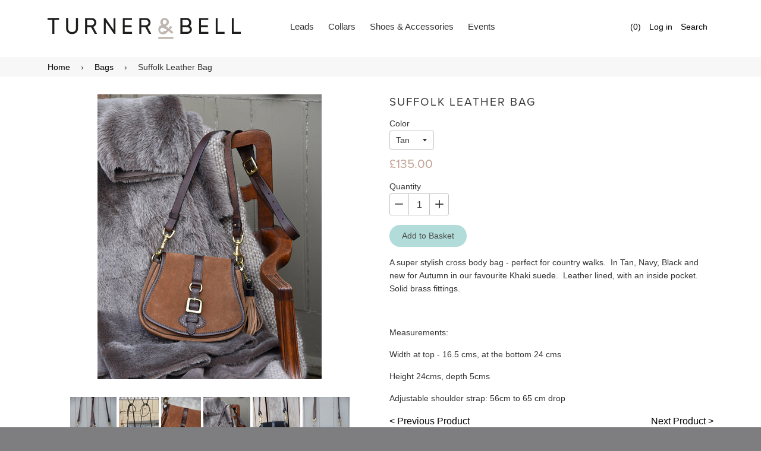

--- FILE ---
content_type: text/html; charset=utf-8
request_url: https://turnerandbell.com/collections/bags/products/suffolk
body_size: 17262
content:
<!doctype html>
<!--[if IE 8]><html class="no-js lt-ie9" lang="en"> <![endif]-->
<!--[if IE 9 ]><html class="ie9 no-js"> <![endif]-->
<!--[if (gt IE 9)|!(IE)]><!--> <html class="no-js"> <!--<![endif]-->
<head>

  <!-- Basic page needs ================================================== -->
  <meta charset="utf-8">
  <meta http-equiv="X-UA-Compatible" content="IE=edge,chrome=1">

  

  <!-- Title and description ================================================== -->
  <title>
  Suffolk Leather Bag &ndash; Turner &amp; Bell
  </title>

  
  <meta name="description" content="A super stylish cross body bag - perfect for country walks.  In Tan, Navy, Black and new for Autumn in our favourite Khaki suede.  Leather lined, with an inside pocket. Solid brass fittings.   Measurements: Width at top - 16.5 cms, at the bottom 24 cms Height 24cms, depth 5cms Adjustable shoulder strap: 56cm to 65 cm d">
  

  <!-- Helpers ================================================== -->
  <!-- /snippets/social-meta-tags.liquid -->


  <meta property="og:type" content="product">
  <meta property="og:title" content="Suffolk Leather Bag">
  
    <meta property="og:image" content="http://turnerandbell.com/cdn/shop/products/SUFFOLK_TAN_600x600.jpg?v=1698162890">
    <meta property="og:image:secure_url" content="https://turnerandbell.com/cdn/shop/products/SUFFOLK_TAN_600x600.jpg?v=1698162890">
  
    <meta property="og:image" content="http://turnerandbell.com/cdn/shop/products/SUFFOLK_600x600.jpg?v=1698162890">
    <meta property="og:image:secure_url" content="https://turnerandbell.com/cdn/shop/products/SUFFOLK_600x600.jpg?v=1698162890">
  
    <meta property="og:image" content="http://turnerandbell.com/cdn/shop/files/Suffolkx2_600x600.jpg?v=1698162890">
    <meta property="og:image:secure_url" content="https://turnerandbell.com/cdn/shop/files/Suffolkx2_600x600.jpg?v=1698162890">
  
  <meta property="og:description" content="A super stylish cross body bag - perfect for country walks.  In Tan, Navy, Black and new for Autumn in our favourite Khaki suede.  Leather lined, with an inside pocket. Solid brass fittings.
 
Measurements:
Width at top - 16.5 cms, at the bottom 24 cms
Height 24cms, depth 5cms
Adjustable shoulder strap: 56cm to 65 cm drop">
  <meta property="og:price:amount" content="135.00">
  <meta property="og:price:currency" content="GBP">

<meta property="og:url" content="https://turnerandbell.com/products/suffolk">
<meta property="og:site_name" content="Turner &amp; Bell">



  <meta name="twitter:site" content="@turnerandbell">


  <meta name="twitter:card" content="summary">


  <meta name="twitter:title" content="Suffolk Leather Bag">
  <meta name="twitter:description" content="A super stylish cross body bag - perfect for country walks.  In Tan, Navy, Black and new for Autumn in our favourite Khaki suede.  Leather lined, with an inside pocket. Solid brass fittings.
 
Measure">
  <meta name="twitter:image" content="https://turnerandbell.com/cdn/shop/files/Suffolkx2_600x600.jpg?v=1698162890">
  <meta name="twitter:image:width" content="600">
  <meta name="twitter:image:height" content="600">


  <link rel="canonical" href="https://turnerandbell.com/products/suffolk">
  <meta name="viewport" content="width=device-width,initial-scale=1,shrink-to-fit=no">
  <meta name="theme-color" content="#000000">
  <script src="https://use.typekit.net/wxd8zum.js"></script>
  <script>try{Typekit.load({ async: true });}catch(e){}</script>
  <link href="https://maxcdn.bootstrapcdn.com/font-awesome/4.7.0/css/font-awesome.min.css" rel="stylesheet" integrity="sha384-wvfXpqpZZVQGK6TAh5PVlGOfQNHSoD2xbE+QkPxCAFlNEevoEH3Sl0sibVcOQVnN" crossorigin="anonymous">

  <!-- CSS ================================================== -->
  <link href="//turnerandbell.com/cdn/shop/t/2/assets/timber.scss.css?v=96607944001317396091697808269" rel="stylesheet" type="text/css" media="all" />

  <!-- Header hook for plugins ================================================== -->
  <script>window.performance && window.performance.mark && window.performance.mark('shopify.content_for_header.start');</script><meta id="shopify-digital-wallet" name="shopify-digital-wallet" content="/18020161/digital_wallets/dialog">
<meta name="shopify-checkout-api-token" content="21670c86a59ba74062ee0414741a4324">
<meta id="in-context-paypal-metadata" data-shop-id="18020161" data-venmo-supported="false" data-environment="production" data-locale="en_US" data-paypal-v4="true" data-currency="GBP">
<link rel="alternate" type="application/json+oembed" href="https://turnerandbell.com/products/suffolk.oembed">
<script async="async" src="/checkouts/internal/preloads.js?locale=en-GB"></script>
<link rel="preconnect" href="https://shop.app" crossorigin="anonymous">
<script async="async" src="https://shop.app/checkouts/internal/preloads.js?locale=en-GB&shop_id=18020161" crossorigin="anonymous"></script>
<script id="apple-pay-shop-capabilities" type="application/json">{"shopId":18020161,"countryCode":"GB","currencyCode":"GBP","merchantCapabilities":["supports3DS"],"merchantId":"gid:\/\/shopify\/Shop\/18020161","merchantName":"Turner \u0026 Bell","requiredBillingContactFields":["postalAddress","email","phone"],"requiredShippingContactFields":["postalAddress","email","phone"],"shippingType":"shipping","supportedNetworks":["visa","maestro","masterCard","amex","discover","elo"],"total":{"type":"pending","label":"Turner \u0026 Bell","amount":"1.00"},"shopifyPaymentsEnabled":true,"supportsSubscriptions":true}</script>
<script id="shopify-features" type="application/json">{"accessToken":"21670c86a59ba74062ee0414741a4324","betas":["rich-media-storefront-analytics"],"domain":"turnerandbell.com","predictiveSearch":true,"shopId":18020161,"locale":"en"}</script>
<script>var Shopify = Shopify || {};
Shopify.shop = "turner-bell.myshopify.com";
Shopify.locale = "en";
Shopify.currency = {"active":"GBP","rate":"1.0"};
Shopify.country = "GB";
Shopify.theme = {"name":"Silver Spirits","id":168531084,"schema_name":null,"schema_version":null,"theme_store_id":null,"role":"main"};
Shopify.theme.handle = "null";
Shopify.theme.style = {"id":null,"handle":null};
Shopify.cdnHost = "turnerandbell.com/cdn";
Shopify.routes = Shopify.routes || {};
Shopify.routes.root = "/";</script>
<script type="module">!function(o){(o.Shopify=o.Shopify||{}).modules=!0}(window);</script>
<script>!function(o){function n(){var o=[];function n(){o.push(Array.prototype.slice.apply(arguments))}return n.q=o,n}var t=o.Shopify=o.Shopify||{};t.loadFeatures=n(),t.autoloadFeatures=n()}(window);</script>
<script>
  window.ShopifyPay = window.ShopifyPay || {};
  window.ShopifyPay.apiHost = "shop.app\/pay";
  window.ShopifyPay.redirectState = null;
</script>
<script id="shop-js-analytics" type="application/json">{"pageType":"product"}</script>
<script defer="defer" async type="module" src="//turnerandbell.com/cdn/shopifycloud/shop-js/modules/v2/client.init-shop-cart-sync_IZsNAliE.en.esm.js"></script>
<script defer="defer" async type="module" src="//turnerandbell.com/cdn/shopifycloud/shop-js/modules/v2/chunk.common_0OUaOowp.esm.js"></script>
<script type="module">
  await import("//turnerandbell.com/cdn/shopifycloud/shop-js/modules/v2/client.init-shop-cart-sync_IZsNAliE.en.esm.js");
await import("//turnerandbell.com/cdn/shopifycloud/shop-js/modules/v2/chunk.common_0OUaOowp.esm.js");

  window.Shopify.SignInWithShop?.initShopCartSync?.({"fedCMEnabled":true,"windoidEnabled":true});

</script>
<script>
  window.Shopify = window.Shopify || {};
  if (!window.Shopify.featureAssets) window.Shopify.featureAssets = {};
  window.Shopify.featureAssets['shop-js'] = {"shop-cart-sync":["modules/v2/client.shop-cart-sync_DLOhI_0X.en.esm.js","modules/v2/chunk.common_0OUaOowp.esm.js"],"init-fed-cm":["modules/v2/client.init-fed-cm_C6YtU0w6.en.esm.js","modules/v2/chunk.common_0OUaOowp.esm.js"],"shop-button":["modules/v2/client.shop-button_BCMx7GTG.en.esm.js","modules/v2/chunk.common_0OUaOowp.esm.js"],"shop-cash-offers":["modules/v2/client.shop-cash-offers_BT26qb5j.en.esm.js","modules/v2/chunk.common_0OUaOowp.esm.js","modules/v2/chunk.modal_CGo_dVj3.esm.js"],"init-windoid":["modules/v2/client.init-windoid_B9PkRMql.en.esm.js","modules/v2/chunk.common_0OUaOowp.esm.js"],"init-shop-email-lookup-coordinator":["modules/v2/client.init-shop-email-lookup-coordinator_DZkqjsbU.en.esm.js","modules/v2/chunk.common_0OUaOowp.esm.js"],"shop-toast-manager":["modules/v2/client.shop-toast-manager_Di2EnuM7.en.esm.js","modules/v2/chunk.common_0OUaOowp.esm.js"],"shop-login-button":["modules/v2/client.shop-login-button_BtqW_SIO.en.esm.js","modules/v2/chunk.common_0OUaOowp.esm.js","modules/v2/chunk.modal_CGo_dVj3.esm.js"],"avatar":["modules/v2/client.avatar_BTnouDA3.en.esm.js"],"pay-button":["modules/v2/client.pay-button_CWa-C9R1.en.esm.js","modules/v2/chunk.common_0OUaOowp.esm.js"],"init-shop-cart-sync":["modules/v2/client.init-shop-cart-sync_IZsNAliE.en.esm.js","modules/v2/chunk.common_0OUaOowp.esm.js"],"init-customer-accounts":["modules/v2/client.init-customer-accounts_DenGwJTU.en.esm.js","modules/v2/client.shop-login-button_BtqW_SIO.en.esm.js","modules/v2/chunk.common_0OUaOowp.esm.js","modules/v2/chunk.modal_CGo_dVj3.esm.js"],"init-shop-for-new-customer-accounts":["modules/v2/client.init-shop-for-new-customer-accounts_JdHXxpS9.en.esm.js","modules/v2/client.shop-login-button_BtqW_SIO.en.esm.js","modules/v2/chunk.common_0OUaOowp.esm.js","modules/v2/chunk.modal_CGo_dVj3.esm.js"],"init-customer-accounts-sign-up":["modules/v2/client.init-customer-accounts-sign-up_D6__K_p8.en.esm.js","modules/v2/client.shop-login-button_BtqW_SIO.en.esm.js","modules/v2/chunk.common_0OUaOowp.esm.js","modules/v2/chunk.modal_CGo_dVj3.esm.js"],"checkout-modal":["modules/v2/client.checkout-modal_C_ZQDY6s.en.esm.js","modules/v2/chunk.common_0OUaOowp.esm.js","modules/v2/chunk.modal_CGo_dVj3.esm.js"],"shop-follow-button":["modules/v2/client.shop-follow-button_XetIsj8l.en.esm.js","modules/v2/chunk.common_0OUaOowp.esm.js","modules/v2/chunk.modal_CGo_dVj3.esm.js"],"lead-capture":["modules/v2/client.lead-capture_DvA72MRN.en.esm.js","modules/v2/chunk.common_0OUaOowp.esm.js","modules/v2/chunk.modal_CGo_dVj3.esm.js"],"shop-login":["modules/v2/client.shop-login_ClXNxyh6.en.esm.js","modules/v2/chunk.common_0OUaOowp.esm.js","modules/v2/chunk.modal_CGo_dVj3.esm.js"],"payment-terms":["modules/v2/client.payment-terms_CNlwjfZz.en.esm.js","modules/v2/chunk.common_0OUaOowp.esm.js","modules/v2/chunk.modal_CGo_dVj3.esm.js"]};
</script>
<script>(function() {
  var isLoaded = false;
  function asyncLoad() {
    if (isLoaded) return;
    isLoaded = true;
    var urls = ["https:\/\/s3-us-west-2.amazonaws.com\/storage.newclick.io\/e96f7c95-5786-459c-b0e0-8475211d6c72.js?ver=1578633143397\u0026shop=turner-bell.myshopify.com","https:\/\/storage.newclick.io\/e77932b1-3695-4a65-8124-e12207badb35.js?shop=turner-bell.myshopify.com","https:\/\/app.gdpr-legal-cookie.com\/get-script.php?shop=turner-bell.myshopify.com","https:\/\/cdn.hextom.com\/js\/quickannouncementbar.js?shop=turner-bell.myshopify.com"];
    for (var i = 0; i < urls.length; i++) {
      var s = document.createElement('script');
      s.type = 'text/javascript';
      s.async = true;
      s.src = urls[i];
      var x = document.getElementsByTagName('script')[0];
      x.parentNode.insertBefore(s, x);
    }
  };
  if(window.attachEvent) {
    window.attachEvent('onload', asyncLoad);
  } else {
    window.addEventListener('load', asyncLoad, false);
  }
})();</script>
<script id="__st">var __st={"a":18020161,"offset":0,"reqid":"bf512835-1ced-4b3d-bfc3-546dc79a4e1e-1768364771","pageurl":"turnerandbell.com\/collections\/bags\/products\/suffolk","u":"682f69b70427","p":"product","rtyp":"product","rid":4331825659977};</script>
<script>window.ShopifyPaypalV4VisibilityTracking = true;</script>
<script id="captcha-bootstrap">!function(){'use strict';const t='contact',e='account',n='new_comment',o=[[t,t],['blogs',n],['comments',n],[t,'customer']],c=[[e,'customer_login'],[e,'guest_login'],[e,'recover_customer_password'],[e,'create_customer']],r=t=>t.map((([t,e])=>`form[action*='/${t}']:not([data-nocaptcha='true']) input[name='form_type'][value='${e}']`)).join(','),a=t=>()=>t?[...document.querySelectorAll(t)].map((t=>t.form)):[];function s(){const t=[...o],e=r(t);return a(e)}const i='password',u='form_key',d=['recaptcha-v3-token','g-recaptcha-response','h-captcha-response',i],f=()=>{try{return window.sessionStorage}catch{return}},m='__shopify_v',_=t=>t.elements[u];function p(t,e,n=!1){try{const o=window.sessionStorage,c=JSON.parse(o.getItem(e)),{data:r}=function(t){const{data:e,action:n}=t;return t[m]||n?{data:e,action:n}:{data:t,action:n}}(c);for(const[e,n]of Object.entries(r))t.elements[e]&&(t.elements[e].value=n);n&&o.removeItem(e)}catch(o){console.error('form repopulation failed',{error:o})}}const l='form_type',E='cptcha';function T(t){t.dataset[E]=!0}const w=window,h=w.document,L='Shopify',v='ce_forms',y='captcha';let A=!1;((t,e)=>{const n=(g='f06e6c50-85a8-45c8-87d0-21a2b65856fe',I='https://cdn.shopify.com/shopifycloud/storefront-forms-hcaptcha/ce_storefront_forms_captcha_hcaptcha.v1.5.2.iife.js',D={infoText:'Protected by hCaptcha',privacyText:'Privacy',termsText:'Terms'},(t,e,n)=>{const o=w[L][v],c=o.bindForm;if(c)return c(t,g,e,D).then(n);var r;o.q.push([[t,g,e,D],n]),r=I,A||(h.body.append(Object.assign(h.createElement('script'),{id:'captcha-provider',async:!0,src:r})),A=!0)});var g,I,D;w[L]=w[L]||{},w[L][v]=w[L][v]||{},w[L][v].q=[],w[L][y]=w[L][y]||{},w[L][y].protect=function(t,e){n(t,void 0,e),T(t)},Object.freeze(w[L][y]),function(t,e,n,w,h,L){const[v,y,A,g]=function(t,e,n){const i=e?o:[],u=t?c:[],d=[...i,...u],f=r(d),m=r(i),_=r(d.filter((([t,e])=>n.includes(e))));return[a(f),a(m),a(_),s()]}(w,h,L),I=t=>{const e=t.target;return e instanceof HTMLFormElement?e:e&&e.form},D=t=>v().includes(t);t.addEventListener('submit',(t=>{const e=I(t);if(!e)return;const n=D(e)&&!e.dataset.hcaptchaBound&&!e.dataset.recaptchaBound,o=_(e),c=g().includes(e)&&(!o||!o.value);(n||c)&&t.preventDefault(),c&&!n&&(function(t){try{if(!f())return;!function(t){const e=f();if(!e)return;const n=_(t);if(!n)return;const o=n.value;o&&e.removeItem(o)}(t);const e=Array.from(Array(32),(()=>Math.random().toString(36)[2])).join('');!function(t,e){_(t)||t.append(Object.assign(document.createElement('input'),{type:'hidden',name:u})),t.elements[u].value=e}(t,e),function(t,e){const n=f();if(!n)return;const o=[...t.querySelectorAll(`input[type='${i}']`)].map((({name:t})=>t)),c=[...d,...o],r={};for(const[a,s]of new FormData(t).entries())c.includes(a)||(r[a]=s);n.setItem(e,JSON.stringify({[m]:1,action:t.action,data:r}))}(t,e)}catch(e){console.error('failed to persist form',e)}}(e),e.submit())}));const S=(t,e)=>{t&&!t.dataset[E]&&(n(t,e.some((e=>e===t))),T(t))};for(const o of['focusin','change'])t.addEventListener(o,(t=>{const e=I(t);D(e)&&S(e,y())}));const B=e.get('form_key'),M=e.get(l),P=B&&M;t.addEventListener('DOMContentLoaded',(()=>{const t=y();if(P)for(const e of t)e.elements[l].value===M&&p(e,B);[...new Set([...A(),...v().filter((t=>'true'===t.dataset.shopifyCaptcha))])].forEach((e=>S(e,t)))}))}(h,new URLSearchParams(w.location.search),n,t,e,['guest_login'])})(!0,!0)}();</script>
<script integrity="sha256-4kQ18oKyAcykRKYeNunJcIwy7WH5gtpwJnB7kiuLZ1E=" data-source-attribution="shopify.loadfeatures" defer="defer" src="//turnerandbell.com/cdn/shopifycloud/storefront/assets/storefront/load_feature-a0a9edcb.js" crossorigin="anonymous"></script>
<script crossorigin="anonymous" defer="defer" src="//turnerandbell.com/cdn/shopifycloud/storefront/assets/shopify_pay/storefront-65b4c6d7.js?v=20250812"></script>
<script data-source-attribution="shopify.dynamic_checkout.dynamic.init">var Shopify=Shopify||{};Shopify.PaymentButton=Shopify.PaymentButton||{isStorefrontPortableWallets:!0,init:function(){window.Shopify.PaymentButton.init=function(){};var t=document.createElement("script");t.src="https://turnerandbell.com/cdn/shopifycloud/portable-wallets/latest/portable-wallets.en.js",t.type="module",document.head.appendChild(t)}};
</script>
<script data-source-attribution="shopify.dynamic_checkout.buyer_consent">
  function portableWalletsHideBuyerConsent(e){var t=document.getElementById("shopify-buyer-consent"),n=document.getElementById("shopify-subscription-policy-button");t&&n&&(t.classList.add("hidden"),t.setAttribute("aria-hidden","true"),n.removeEventListener("click",e))}function portableWalletsShowBuyerConsent(e){var t=document.getElementById("shopify-buyer-consent"),n=document.getElementById("shopify-subscription-policy-button");t&&n&&(t.classList.remove("hidden"),t.removeAttribute("aria-hidden"),n.addEventListener("click",e))}window.Shopify?.PaymentButton&&(window.Shopify.PaymentButton.hideBuyerConsent=portableWalletsHideBuyerConsent,window.Shopify.PaymentButton.showBuyerConsent=portableWalletsShowBuyerConsent);
</script>
<script data-source-attribution="shopify.dynamic_checkout.cart.bootstrap">document.addEventListener("DOMContentLoaded",(function(){function t(){return document.querySelector("shopify-accelerated-checkout-cart, shopify-accelerated-checkout")}if(t())Shopify.PaymentButton.init();else{new MutationObserver((function(e,n){t()&&(Shopify.PaymentButton.init(),n.disconnect())})).observe(document.body,{childList:!0,subtree:!0})}}));
</script>
<link id="shopify-accelerated-checkout-styles" rel="stylesheet" media="screen" href="https://turnerandbell.com/cdn/shopifycloud/portable-wallets/latest/accelerated-checkout-backwards-compat.css" crossorigin="anonymous">
<style id="shopify-accelerated-checkout-cart">
        #shopify-buyer-consent {
  margin-top: 1em;
  display: inline-block;
  width: 100%;
}

#shopify-buyer-consent.hidden {
  display: none;
}

#shopify-subscription-policy-button {
  background: none;
  border: none;
  padding: 0;
  text-decoration: underline;
  font-size: inherit;
  cursor: pointer;
}

#shopify-subscription-policy-button::before {
  box-shadow: none;
}

      </style>

<script>window.performance && window.performance.mark && window.performance.mark('shopify.content_for_header.end');</script>
  <!-- /snippets/oldIE-js.liquid -->


<!--[if lt IE 9]>
<script src="//cdnjs.cloudflare.com/ajax/libs/html5shiv/3.7.2/html5shiv.min.js" type="text/javascript"></script>
<script src="//turnerandbell.com/cdn/shop/t/2/assets/respond.min.js?v=52248677837542619231487861817" type="text/javascript"></script>
<link href="//turnerandbell.com/cdn/shop/t/2/assets/respond-proxy.html" id="respond-proxy" rel="respond-proxy" />
<link href="//turnerandbell.com/search?q=2437ae0cc2e6e4e5c842061f23f735c6" id="respond-redirect" rel="respond-redirect" />
<script src="//turnerandbell.com/search?q=2437ae0cc2e6e4e5c842061f23f735c6" type="text/javascript"></script>
<![endif]-->



  <script src="//ajax.googleapis.com/ajax/libs/jquery/1.12.4/jquery.min.js" type="text/javascript"></script>
  <script src="//turnerandbell.com/cdn/shop/t/2/assets/modernizr.min.js?v=137617515274177302221487861817" type="text/javascript"></script>

  <!-- Add fancyBox -->
  <link rel="stylesheet" href="//turnerandbell.com/cdn/shop/t/2/assets/jquery.fancybox.css?v=62506452854319473131493909880" type="text/css" media="screen" />
  <script type="text/javascript" src="//turnerandbell.com/cdn/shop/t/2/assets/jquery.fancybox.pack.js?v=18795037941371236451493909885"></script>

  
  



<link href="https://monorail-edge.shopifysvc.com" rel="dns-prefetch">
<script>(function(){if ("sendBeacon" in navigator && "performance" in window) {try {var session_token_from_headers = performance.getEntriesByType('navigation')[0].serverTiming.find(x => x.name == '_s').description;} catch {var session_token_from_headers = undefined;}var session_cookie_matches = document.cookie.match(/_shopify_s=([^;]*)/);var session_token_from_cookie = session_cookie_matches && session_cookie_matches.length === 2 ? session_cookie_matches[1] : "";var session_token = session_token_from_headers || session_token_from_cookie || "";function handle_abandonment_event(e) {var entries = performance.getEntries().filter(function(entry) {return /monorail-edge.shopifysvc.com/.test(entry.name);});if (!window.abandonment_tracked && entries.length === 0) {window.abandonment_tracked = true;var currentMs = Date.now();var navigation_start = performance.timing.navigationStart;var payload = {shop_id: 18020161,url: window.location.href,navigation_start,duration: currentMs - navigation_start,session_token,page_type: "product"};window.navigator.sendBeacon("https://monorail-edge.shopifysvc.com/v1/produce", JSON.stringify({schema_id: "online_store_buyer_site_abandonment/1.1",payload: payload,metadata: {event_created_at_ms: currentMs,event_sent_at_ms: currentMs}}));}}window.addEventListener('pagehide', handle_abandonment_event);}}());</script>
<script id="web-pixels-manager-setup">(function e(e,d,r,n,o){if(void 0===o&&(o={}),!Boolean(null===(a=null===(i=window.Shopify)||void 0===i?void 0:i.analytics)||void 0===a?void 0:a.replayQueue)){var i,a;window.Shopify=window.Shopify||{};var t=window.Shopify;t.analytics=t.analytics||{};var s=t.analytics;s.replayQueue=[],s.publish=function(e,d,r){return s.replayQueue.push([e,d,r]),!0};try{self.performance.mark("wpm:start")}catch(e){}var l=function(){var e={modern:/Edge?\/(1{2}[4-9]|1[2-9]\d|[2-9]\d{2}|\d{4,})\.\d+(\.\d+|)|Firefox\/(1{2}[4-9]|1[2-9]\d|[2-9]\d{2}|\d{4,})\.\d+(\.\d+|)|Chrom(ium|e)\/(9{2}|\d{3,})\.\d+(\.\d+|)|(Maci|X1{2}).+ Version\/(15\.\d+|(1[6-9]|[2-9]\d|\d{3,})\.\d+)([,.]\d+|)( \(\w+\)|)( Mobile\/\w+|) Safari\/|Chrome.+OPR\/(9{2}|\d{3,})\.\d+\.\d+|(CPU[ +]OS|iPhone[ +]OS|CPU[ +]iPhone|CPU IPhone OS|CPU iPad OS)[ +]+(15[._]\d+|(1[6-9]|[2-9]\d|\d{3,})[._]\d+)([._]\d+|)|Android:?[ /-](13[3-9]|1[4-9]\d|[2-9]\d{2}|\d{4,})(\.\d+|)(\.\d+|)|Android.+Firefox\/(13[5-9]|1[4-9]\d|[2-9]\d{2}|\d{4,})\.\d+(\.\d+|)|Android.+Chrom(ium|e)\/(13[3-9]|1[4-9]\d|[2-9]\d{2}|\d{4,})\.\d+(\.\d+|)|SamsungBrowser\/([2-9]\d|\d{3,})\.\d+/,legacy:/Edge?\/(1[6-9]|[2-9]\d|\d{3,})\.\d+(\.\d+|)|Firefox\/(5[4-9]|[6-9]\d|\d{3,})\.\d+(\.\d+|)|Chrom(ium|e)\/(5[1-9]|[6-9]\d|\d{3,})\.\d+(\.\d+|)([\d.]+$|.*Safari\/(?![\d.]+ Edge\/[\d.]+$))|(Maci|X1{2}).+ Version\/(10\.\d+|(1[1-9]|[2-9]\d|\d{3,})\.\d+)([,.]\d+|)( \(\w+\)|)( Mobile\/\w+|) Safari\/|Chrome.+OPR\/(3[89]|[4-9]\d|\d{3,})\.\d+\.\d+|(CPU[ +]OS|iPhone[ +]OS|CPU[ +]iPhone|CPU IPhone OS|CPU iPad OS)[ +]+(10[._]\d+|(1[1-9]|[2-9]\d|\d{3,})[._]\d+)([._]\d+|)|Android:?[ /-](13[3-9]|1[4-9]\d|[2-9]\d{2}|\d{4,})(\.\d+|)(\.\d+|)|Mobile Safari.+OPR\/([89]\d|\d{3,})\.\d+\.\d+|Android.+Firefox\/(13[5-9]|1[4-9]\d|[2-9]\d{2}|\d{4,})\.\d+(\.\d+|)|Android.+Chrom(ium|e)\/(13[3-9]|1[4-9]\d|[2-9]\d{2}|\d{4,})\.\d+(\.\d+|)|Android.+(UC? ?Browser|UCWEB|U3)[ /]?(15\.([5-9]|\d{2,})|(1[6-9]|[2-9]\d|\d{3,})\.\d+)\.\d+|SamsungBrowser\/(5\.\d+|([6-9]|\d{2,})\.\d+)|Android.+MQ{2}Browser\/(14(\.(9|\d{2,})|)|(1[5-9]|[2-9]\d|\d{3,})(\.\d+|))(\.\d+|)|K[Aa][Ii]OS\/(3\.\d+|([4-9]|\d{2,})\.\d+)(\.\d+|)/},d=e.modern,r=e.legacy,n=navigator.userAgent;return n.match(d)?"modern":n.match(r)?"legacy":"unknown"}(),u="modern"===l?"modern":"legacy",c=(null!=n?n:{modern:"",legacy:""})[u],f=function(e){return[e.baseUrl,"/wpm","/b",e.hashVersion,"modern"===e.buildTarget?"m":"l",".js"].join("")}({baseUrl:d,hashVersion:r,buildTarget:u}),m=function(e){var d=e.version,r=e.bundleTarget,n=e.surface,o=e.pageUrl,i=e.monorailEndpoint;return{emit:function(e){var a=e.status,t=e.errorMsg,s=(new Date).getTime(),l=JSON.stringify({metadata:{event_sent_at_ms:s},events:[{schema_id:"web_pixels_manager_load/3.1",payload:{version:d,bundle_target:r,page_url:o,status:a,surface:n,error_msg:t},metadata:{event_created_at_ms:s}}]});if(!i)return console&&console.warn&&console.warn("[Web Pixels Manager] No Monorail endpoint provided, skipping logging."),!1;try{return self.navigator.sendBeacon.bind(self.navigator)(i,l)}catch(e){}var u=new XMLHttpRequest;try{return u.open("POST",i,!0),u.setRequestHeader("Content-Type","text/plain"),u.send(l),!0}catch(e){return console&&console.warn&&console.warn("[Web Pixels Manager] Got an unhandled error while logging to Monorail."),!1}}}}({version:r,bundleTarget:l,surface:e.surface,pageUrl:self.location.href,monorailEndpoint:e.monorailEndpoint});try{o.browserTarget=l,function(e){var d=e.src,r=e.async,n=void 0===r||r,o=e.onload,i=e.onerror,a=e.sri,t=e.scriptDataAttributes,s=void 0===t?{}:t,l=document.createElement("script"),u=document.querySelector("head"),c=document.querySelector("body");if(l.async=n,l.src=d,a&&(l.integrity=a,l.crossOrigin="anonymous"),s)for(var f in s)if(Object.prototype.hasOwnProperty.call(s,f))try{l.dataset[f]=s[f]}catch(e){}if(o&&l.addEventListener("load",o),i&&l.addEventListener("error",i),u)u.appendChild(l);else{if(!c)throw new Error("Did not find a head or body element to append the script");c.appendChild(l)}}({src:f,async:!0,onload:function(){if(!function(){var e,d;return Boolean(null===(d=null===(e=window.Shopify)||void 0===e?void 0:e.analytics)||void 0===d?void 0:d.initialized)}()){var d=window.webPixelsManager.init(e)||void 0;if(d){var r=window.Shopify.analytics;r.replayQueue.forEach((function(e){var r=e[0],n=e[1],o=e[2];d.publishCustomEvent(r,n,o)})),r.replayQueue=[],r.publish=d.publishCustomEvent,r.visitor=d.visitor,r.initialized=!0}}},onerror:function(){return m.emit({status:"failed",errorMsg:"".concat(f," has failed to load")})},sri:function(e){var d=/^sha384-[A-Za-z0-9+/=]+$/;return"string"==typeof e&&d.test(e)}(c)?c:"",scriptDataAttributes:o}),m.emit({status:"loading"})}catch(e){m.emit({status:"failed",errorMsg:(null==e?void 0:e.message)||"Unknown error"})}}})({shopId: 18020161,storefrontBaseUrl: "https://turnerandbell.com",extensionsBaseUrl: "https://extensions.shopifycdn.com/cdn/shopifycloud/web-pixels-manager",monorailEndpoint: "https://monorail-edge.shopifysvc.com/unstable/produce_batch",surface: "storefront-renderer",enabledBetaFlags: ["2dca8a86","a0d5f9d2"],webPixelsConfigList: [{"id":"164397244","configuration":"{\"pixel_id\":\"416964929529026\",\"pixel_type\":\"facebook_pixel\",\"metaapp_system_user_token\":\"-\"}","eventPayloadVersion":"v1","runtimeContext":"OPEN","scriptVersion":"ca16bc87fe92b6042fbaa3acc2fbdaa6","type":"APP","apiClientId":2329312,"privacyPurposes":["ANALYTICS","MARKETING","SALE_OF_DATA"],"dataSharingAdjustments":{"protectedCustomerApprovalScopes":["read_customer_address","read_customer_email","read_customer_name","read_customer_personal_data","read_customer_phone"]}},{"id":"182911349","eventPayloadVersion":"v1","runtimeContext":"LAX","scriptVersion":"1","type":"CUSTOM","privacyPurposes":["ANALYTICS"],"name":"Google Analytics tag (migrated)"},{"id":"shopify-app-pixel","configuration":"{}","eventPayloadVersion":"v1","runtimeContext":"STRICT","scriptVersion":"0450","apiClientId":"shopify-pixel","type":"APP","privacyPurposes":["ANALYTICS","MARKETING"]},{"id":"shopify-custom-pixel","eventPayloadVersion":"v1","runtimeContext":"LAX","scriptVersion":"0450","apiClientId":"shopify-pixel","type":"CUSTOM","privacyPurposes":["ANALYTICS","MARKETING"]}],isMerchantRequest: false,initData: {"shop":{"name":"Turner \u0026 Bell","paymentSettings":{"currencyCode":"GBP"},"myshopifyDomain":"turner-bell.myshopify.com","countryCode":"GB","storefrontUrl":"https:\/\/turnerandbell.com"},"customer":null,"cart":null,"checkout":null,"productVariants":[{"price":{"amount":135.0,"currencyCode":"GBP"},"product":{"title":"Suffolk Leather Bag","vendor":"Turner \u0026 Bell","id":"4331825659977","untranslatedTitle":"Suffolk Leather Bag","url":"\/products\/suffolk","type":""},"id":"31058995773513","image":{"src":"\/\/turnerandbell.com\/cdn\/shop\/products\/Suffolk_6f4479d7-b756-487f-8b99-d36e937aef4c.jpg?v=1698162890"},"sku":"","title":"Tan","untranslatedTitle":"Tan"},{"price":{"amount":135.0,"currencyCode":"GBP"},"product":{"title":"Suffolk Leather Bag","vendor":"Turner \u0026 Bell","id":"4331825659977","untranslatedTitle":"Suffolk Leather Bag","url":"\/products\/suffolk","type":""},"id":"41038371750076","image":{"src":"\/\/turnerandbell.com\/cdn\/shop\/products\/SUFFOLK.jpg?v=1698162890"},"sku":"","title":"Navy","untranslatedTitle":"Navy"},{"price":{"amount":135.0,"currencyCode":"GBP"},"product":{"title":"Suffolk Leather Bag","vendor":"Turner \u0026 Bell","id":"4331825659977","untranslatedTitle":"Suffolk Leather Bag","url":"\/products\/suffolk","type":""},"id":"41113912443068","image":{"src":"\/\/turnerandbell.com\/cdn\/shop\/products\/SuffolkBl.jpg?v=1698162890"},"sku":"","title":"Black","untranslatedTitle":"Black"},{"price":{"amount":135.0,"currencyCode":"GBP"},"product":{"title":"Suffolk Leather Bag","vendor":"Turner \u0026 Bell","id":"4331825659977","untranslatedTitle":"Suffolk Leather Bag","url":"\/products\/suffolk","type":""},"id":"43037238263996","image":{"src":"\/\/turnerandbell.com\/cdn\/shop\/files\/SuffolkKhaki.jpg?v=1698162890"},"sku":"","title":"Khaki","untranslatedTitle":"Khaki"}],"purchasingCompany":null},},"https://turnerandbell.com/cdn","7cecd0b6w90c54c6cpe92089d5m57a67346",{"modern":"","legacy":""},{"shopId":"18020161","storefrontBaseUrl":"https:\/\/turnerandbell.com","extensionBaseUrl":"https:\/\/extensions.shopifycdn.com\/cdn\/shopifycloud\/web-pixels-manager","surface":"storefront-renderer","enabledBetaFlags":"[\"2dca8a86\", \"a0d5f9d2\"]","isMerchantRequest":"false","hashVersion":"7cecd0b6w90c54c6cpe92089d5m57a67346","publish":"custom","events":"[[\"page_viewed\",{}],[\"product_viewed\",{\"productVariant\":{\"price\":{\"amount\":135.0,\"currencyCode\":\"GBP\"},\"product\":{\"title\":\"Suffolk Leather Bag\",\"vendor\":\"Turner \u0026 Bell\",\"id\":\"4331825659977\",\"untranslatedTitle\":\"Suffolk Leather Bag\",\"url\":\"\/products\/suffolk\",\"type\":\"\"},\"id\":\"31058995773513\",\"image\":{\"src\":\"\/\/turnerandbell.com\/cdn\/shop\/products\/Suffolk_6f4479d7-b756-487f-8b99-d36e937aef4c.jpg?v=1698162890\"},\"sku\":\"\",\"title\":\"Tan\",\"untranslatedTitle\":\"Tan\"}}]]"});</script><script>
  window.ShopifyAnalytics = window.ShopifyAnalytics || {};
  window.ShopifyAnalytics.meta = window.ShopifyAnalytics.meta || {};
  window.ShopifyAnalytics.meta.currency = 'GBP';
  var meta = {"product":{"id":4331825659977,"gid":"gid:\/\/shopify\/Product\/4331825659977","vendor":"Turner \u0026 Bell","type":"","handle":"suffolk","variants":[{"id":31058995773513,"price":13500,"name":"Suffolk Leather Bag - Tan","public_title":"Tan","sku":""},{"id":41038371750076,"price":13500,"name":"Suffolk Leather Bag - Navy","public_title":"Navy","sku":""},{"id":41113912443068,"price":13500,"name":"Suffolk Leather Bag - Black","public_title":"Black","sku":""},{"id":43037238263996,"price":13500,"name":"Suffolk Leather Bag - Khaki","public_title":"Khaki","sku":""}],"remote":false},"page":{"pageType":"product","resourceType":"product","resourceId":4331825659977,"requestId":"bf512835-1ced-4b3d-bfc3-546dc79a4e1e-1768364771"}};
  for (var attr in meta) {
    window.ShopifyAnalytics.meta[attr] = meta[attr];
  }
</script>
<script class="analytics">
  (function () {
    var customDocumentWrite = function(content) {
      var jquery = null;

      if (window.jQuery) {
        jquery = window.jQuery;
      } else if (window.Checkout && window.Checkout.$) {
        jquery = window.Checkout.$;
      }

      if (jquery) {
        jquery('body').append(content);
      }
    };

    var hasLoggedConversion = function(token) {
      if (token) {
        return document.cookie.indexOf('loggedConversion=' + token) !== -1;
      }
      return false;
    }

    var setCookieIfConversion = function(token) {
      if (token) {
        var twoMonthsFromNow = new Date(Date.now());
        twoMonthsFromNow.setMonth(twoMonthsFromNow.getMonth() + 2);

        document.cookie = 'loggedConversion=' + token + '; expires=' + twoMonthsFromNow;
      }
    }

    var trekkie = window.ShopifyAnalytics.lib = window.trekkie = window.trekkie || [];
    if (trekkie.integrations) {
      return;
    }
    trekkie.methods = [
      'identify',
      'page',
      'ready',
      'track',
      'trackForm',
      'trackLink'
    ];
    trekkie.factory = function(method) {
      return function() {
        var args = Array.prototype.slice.call(arguments);
        args.unshift(method);
        trekkie.push(args);
        return trekkie;
      };
    };
    for (var i = 0; i < trekkie.methods.length; i++) {
      var key = trekkie.methods[i];
      trekkie[key] = trekkie.factory(key);
    }
    trekkie.load = function(config) {
      trekkie.config = config || {};
      trekkie.config.initialDocumentCookie = document.cookie;
      var first = document.getElementsByTagName('script')[0];
      var script = document.createElement('script');
      script.type = 'text/javascript';
      script.onerror = function(e) {
        var scriptFallback = document.createElement('script');
        scriptFallback.type = 'text/javascript';
        scriptFallback.onerror = function(error) {
                var Monorail = {
      produce: function produce(monorailDomain, schemaId, payload) {
        var currentMs = new Date().getTime();
        var event = {
          schema_id: schemaId,
          payload: payload,
          metadata: {
            event_created_at_ms: currentMs,
            event_sent_at_ms: currentMs
          }
        };
        return Monorail.sendRequest("https://" + monorailDomain + "/v1/produce", JSON.stringify(event));
      },
      sendRequest: function sendRequest(endpointUrl, payload) {
        // Try the sendBeacon API
        if (window && window.navigator && typeof window.navigator.sendBeacon === 'function' && typeof window.Blob === 'function' && !Monorail.isIos12()) {
          var blobData = new window.Blob([payload], {
            type: 'text/plain'
          });

          if (window.navigator.sendBeacon(endpointUrl, blobData)) {
            return true;
          } // sendBeacon was not successful

        } // XHR beacon

        var xhr = new XMLHttpRequest();

        try {
          xhr.open('POST', endpointUrl);
          xhr.setRequestHeader('Content-Type', 'text/plain');
          xhr.send(payload);
        } catch (e) {
          console.log(e);
        }

        return false;
      },
      isIos12: function isIos12() {
        return window.navigator.userAgent.lastIndexOf('iPhone; CPU iPhone OS 12_') !== -1 || window.navigator.userAgent.lastIndexOf('iPad; CPU OS 12_') !== -1;
      }
    };
    Monorail.produce('monorail-edge.shopifysvc.com',
      'trekkie_storefront_load_errors/1.1',
      {shop_id: 18020161,
      theme_id: 168531084,
      app_name: "storefront",
      context_url: window.location.href,
      source_url: "//turnerandbell.com/cdn/s/trekkie.storefront.55c6279c31a6628627b2ba1c5ff367020da294e2.min.js"});

        };
        scriptFallback.async = true;
        scriptFallback.src = '//turnerandbell.com/cdn/s/trekkie.storefront.55c6279c31a6628627b2ba1c5ff367020da294e2.min.js';
        first.parentNode.insertBefore(scriptFallback, first);
      };
      script.async = true;
      script.src = '//turnerandbell.com/cdn/s/trekkie.storefront.55c6279c31a6628627b2ba1c5ff367020da294e2.min.js';
      first.parentNode.insertBefore(script, first);
    };
    trekkie.load(
      {"Trekkie":{"appName":"storefront","development":false,"defaultAttributes":{"shopId":18020161,"isMerchantRequest":null,"themeId":168531084,"themeCityHash":"10516435151684831536","contentLanguage":"en","currency":"GBP","eventMetadataId":"8df813f3-1503-44ed-8bab-700c49ad1a03"},"isServerSideCookieWritingEnabled":true,"monorailRegion":"shop_domain","enabledBetaFlags":["65f19447"]},"Session Attribution":{},"S2S":{"facebookCapiEnabled":true,"source":"trekkie-storefront-renderer","apiClientId":580111}}
    );

    var loaded = false;
    trekkie.ready(function() {
      if (loaded) return;
      loaded = true;

      window.ShopifyAnalytics.lib = window.trekkie;

      var originalDocumentWrite = document.write;
      document.write = customDocumentWrite;
      try { window.ShopifyAnalytics.merchantGoogleAnalytics.call(this); } catch(error) {};
      document.write = originalDocumentWrite;

      window.ShopifyAnalytics.lib.page(null,{"pageType":"product","resourceType":"product","resourceId":4331825659977,"requestId":"bf512835-1ced-4b3d-bfc3-546dc79a4e1e-1768364771","shopifyEmitted":true});

      var match = window.location.pathname.match(/checkouts\/(.+)\/(thank_you|post_purchase)/)
      var token = match? match[1]: undefined;
      if (!hasLoggedConversion(token)) {
        setCookieIfConversion(token);
        window.ShopifyAnalytics.lib.track("Viewed Product",{"currency":"GBP","variantId":31058995773513,"productId":4331825659977,"productGid":"gid:\/\/shopify\/Product\/4331825659977","name":"Suffolk Leather Bag - Tan","price":"135.00","sku":"","brand":"Turner \u0026 Bell","variant":"Tan","category":"","nonInteraction":true,"remote":false},undefined,undefined,{"shopifyEmitted":true});
      window.ShopifyAnalytics.lib.track("monorail:\/\/trekkie_storefront_viewed_product\/1.1",{"currency":"GBP","variantId":31058995773513,"productId":4331825659977,"productGid":"gid:\/\/shopify\/Product\/4331825659977","name":"Suffolk Leather Bag - Tan","price":"135.00","sku":"","brand":"Turner \u0026 Bell","variant":"Tan","category":"","nonInteraction":true,"remote":false,"referer":"https:\/\/turnerandbell.com\/collections\/bags\/products\/suffolk"});
      }
    });


        var eventsListenerScript = document.createElement('script');
        eventsListenerScript.async = true;
        eventsListenerScript.src = "//turnerandbell.com/cdn/shopifycloud/storefront/assets/shop_events_listener-3da45d37.js";
        document.getElementsByTagName('head')[0].appendChild(eventsListenerScript);

})();</script>
  <script>
  if (!window.ga || (window.ga && typeof window.ga !== 'function')) {
    window.ga = function ga() {
      (window.ga.q = window.ga.q || []).push(arguments);
      if (window.Shopify && window.Shopify.analytics && typeof window.Shopify.analytics.publish === 'function') {
        window.Shopify.analytics.publish("ga_stub_called", {}, {sendTo: "google_osp_migration"});
      }
      console.error("Shopify's Google Analytics stub called with:", Array.from(arguments), "\nSee https://help.shopify.com/manual/promoting-marketing/pixels/pixel-migration#google for more information.");
    };
    if (window.Shopify && window.Shopify.analytics && typeof window.Shopify.analytics.publish === 'function') {
      window.Shopify.analytics.publish("ga_stub_initialized", {}, {sendTo: "google_osp_migration"});
    }
  }
</script>
<script
  defer
  src="https://turnerandbell.com/cdn/shopifycloud/perf-kit/shopify-perf-kit-3.0.3.min.js"
  data-application="storefront-renderer"
  data-shop-id="18020161"
  data-render-region="gcp-us-east1"
  data-page-type="product"
  data-theme-instance-id="168531084"
  data-theme-name=""
  data-theme-version=""
  data-monorail-region="shop_domain"
  data-resource-timing-sampling-rate="10"
  data-shs="true"
  data-shs-beacon="true"
  data-shs-export-with-fetch="true"
  data-shs-logs-sample-rate="1"
  data-shs-beacon-endpoint="https://turnerandbell.com/api/collect"
></script>
 <body id="suffolk-leather-bag" class="template-product" >
  
  <div id="NavDrawer" class="drawer drawer--left">
    <div class="drawer__header">
      <div class="drawer__title h3">Browse</div>
      <div class="drawer__close js-drawer-close">
        <button type="button" class="icon-fallback-text">
          <span class="icon icon-x" aria-hidden="true"></span>
          <span class="fallback-text">Close menu</span>
        </button>
      </div>
    </div>
    <!-- begin mobile-nav -->
    <ul class="mobile-nav">
      <li class="mobile-nav__item mobile-nav__search">
        <!-- /snippets/search-bar.liquid -->


<form action="/search" method="get" class="input-group search-bar" role="search">
  
  <input type="search" name="q" value="" placeholder="Search our site" class="input-group-field" aria-label="Search our site">
  <span class="input-group-btn">
    <button type="submit" class="btn icon-fallback-text">
      <span class="icon icon-search" aria-hidden="true"></span>
      <span class="fallback-text">Search</span>
    </button>
  </span>
</form>

      </li>
      
        
        
        
          <li class="mobile-nav__item">
            <a href="/" class="mobile-nav__link">Home</a>
          </li>
        
      
        
        
        
          <li class="mobile-nav__item" aria-haspopup="true">
            <div class="mobile-nav__has-sublist">
              <a href="javascript:void(0);" class="mobile-nav__link">Products</a>
              <div class="mobile-nav__toggle">
                <button type="button" class="icon-fallback-text mobile-nav__toggle-open">
                  <span class="icon icon-plus" aria-hidden="true"></span>
                  <span class="fallback-text">See More</span>
                </button>
                <button type="button" class="icon-fallback-text mobile-nav__toggle-close">
                  <span class="icon icon-minus" aria-hidden="true"></span>
                  <span class="fallback-text">"Close Basket"</span>
                </button>
              </div>
            </div>
            <ul class="mobile-nav__sublist">
              
                <li class="mobile-nav__item ">
                  <a href="/collections/dog-leads" class="mobile-nav__link">Leads</a>
                </li>
              
                <li class="mobile-nav__item ">
                  <a href="/collections/dog-collars" class="mobile-nav__link">Collars</a>
                </li>
              
                <li class="mobile-nav__item ">
                  <a href="/collections/accessories-and-belts" class="mobile-nav__link">Shoes &amp; Accessories</a>
                </li>
              
                <li class="mobile-nav__item ">
                  <a href="/" class="mobile-nav__link">Events</a>
                </li>
              
            </ul>
          </li>
        
      
        
        
        
          <li class="mobile-nav__item">
            <a href="/blogs/news" class="mobile-nav__link">News</a>
          </li>
        
      
        
        
        
          <li class="mobile-nav__item">
            <a href="/pages/about-us" class="mobile-nav__link">About</a>
          </li>
        
      
        
        
        
          <li class="mobile-nav__item">
            <a href="/pages/contact-us" class="mobile-nav__link">Contact</a>
          </li>
        
      

      
      
        
          <li class="mobile-nav__item">
            <a href="/account/login" id="customer_login_link">Log in</a>
          </li>
          <li class="mobile-nav__item">
            <a href="/account/register" id="customer_register_link">Create account</a>
          </li>
        
      
    </ul>
    <!-- //mobile-nav -->
  </div>

  
    <div id="CartDrawer" class="drawer drawer--right">
      <div class="drawer__header">
        <div class="drawer__title h3">Shopping Basket</div>
        <div class="drawer__close js-drawer-close">
          <button type="button" class="icon-fallback-text">
            <span class="icon icon-x" aria-hidden="true"></span>
            <span class="fallback-text">"Close Basket"</span>
          </button>
        </div>
      </div>
      <div id="CartContainer"></div>
    </div>
  

  <div id="PageContainer" class="is-moved-by-drawer">

  <div id="shopify-section-header" class="shopify-section">
	<header class="site-header">


	<div class="wrapper">

		<div class="grid--full medium-down--hide">

			<div class="grid__item large--one-third">

				
					<div class="h1 site-header__logo large--left" itemscope itemtype="http://schema.org/Organization">
				
					
						
						<a href="/" itemprop="url" class="site-header__logo-link">
							<img src="//turnerandbell.com/cdn/shop/files/turner-bell-logo_410x.png?v=1613545665"
							   srcset="//turnerandbell.com/cdn/shop/files/turner-bell-logo_410x.png?v=1613545665 1x, //turnerandbell.com/cdn/shop/files/turner-bell-logo_410x@2x.png?v=1613545665 2x"
							   alt="THE HOME OF LUXURY LEATHER DOG COLLARS AND LEADS, AND LEATHER BAGS AND ACCESSORIES"
							   itemprop="logo">
						</a>
					
				
					</div>
				

			</div>

			<div class="grid__item large--two-thirds">

				<div class="grid" style="margin-left: 0;">

					<div class="grid__item large--seven-twelfths">

						<ul class="site-nav" id="AccessibleNav">
							
								
								
								
									<li >
										<a href="/collections/dog-leads" class="site-nav__link">Leads</a>
									</li>
								
							
								
								
								
									<li >
										<a href="/collections/dog-collars" class="site-nav__link">Collars</a>
									</li>
								
							
								
								
								
									<li >
										<a href="/collections/accessories-and-belts" class="site-nav__link">Shoes & Accessories</a>
									</li>
								
							
								
								
								
									<li >
										<a href="/" class="site-nav__link">Events</a>
									</li>
								
							
						</ul>

					</div>
			
					<div class="grid__item large--five-twelfths">
						<ul class="top-nav">
							<li>
								<a href="/cart" class="site-header__cart-toggle js-drawer-open-right" aria-controls="CartDrawer" aria-expanded="false">
									<i class="fa fa-shopping-basket" aria-hidden="true"></i>
									(<span id="CartCount">0</span>)
								</a>
							</li>
							
								<li>
									<i class="fa fa-user-o" aria-hidden="true"></i>
									
										<a href="/account/login" id="customer_login_link">Log in</a>						
									
								</li>
							
							<li>
								<a href="/search">
									<i class="fa fa-search" aria-hidden="true"></i>
									<span>Search</span>
								</a>
							</li>
						</ul>
					</div>
				</div>
			</div>

		</div>

		<div class="large--hide medium-down--show">
			<div class="grid">
				<div class="grid__item one-quarter">
					<div class="site-nav--mobile">
						<button type="button" class="icon-fallback-text site-nav__link js-drawer-open-left" aria-controls="NavDrawer" aria-expanded="false">
							<span class="icon icon-hamburger" aria-hidden="true"></span>
							<span class="fallback-text">Menu</span>
						</button>
					</div>
				</div>
				<div class="grid__item one-half">
					
						<div class="h1 site-header__logo large--left" itemscope itemtype="http://schema.org/Organization">
					
						
							
							<a href="/" itemprop="url" class="site-header__logo-link">
								<img src="//turnerandbell.com/cdn/shop/files/turner-bell-logo_410x.png?v=1613545665"
								   srcset="//turnerandbell.com/cdn/shop/files/turner-bell-logo_410x.png?v=1613545665 1x, //turnerandbell.com/cdn/shop/files/turner-bell-logo_410x@2x.png?v=1613545665 2x"
								   alt="THE HOME OF LUXURY LEATHER DOG COLLARS AND LEADS, AND LEATHER BAGS AND ACCESSORIES"
								   itemprop="logo">
							</a>
						
					
						</div>
					
				</div>
				<div class="grid__item one-quarter text-right">
					<div class="site-nav--mobile">
						<a href="/cart" class="js-drawer-open-right site-nav__link" aria-controls="CartDrawer" aria-expanded="false">
							<span class="icon-fallback-text">
								<span class="icon icon-cart" aria-hidden="true"></span>
								<span class="fallback-text">Basket</span>
							</span>
						</a>
					</div>
				</div>
			</div>
		</div>
	
	</div>
</header>

</div>
  <!-- /snippets/breadcrumb.liquid -->


<nav class="breadcrumb" role="navigation" aria-label="breadcrumbs">
  <div class="wrapper">
    <a href="/" title="Back to the home page">Home</a>

    

      
        <span aria-hidden="true">&rsaquo;</span>
        
          
          <a href="/collections/bags" title="">Bags</a>
        
      
      <span aria-hidden="true">&rsaquo;</span>
      <span>Suffolk Leather Bag</span>

    
  </div>
</nav>



<div class="wrapper wrapper-space">

	<!-- /templates/product.liquid -->
	

	<div itemscope itemtype="http://schema.org/Product">

		<meta itemprop="url" content="https://turnerandbell.com/products/suffolk">
		<meta itemprop="image" content="//turnerandbell.com/cdn/shop/files/Suffolkx2_grande.jpg?v=1698162890">

		
		

		<div class="grid product-single">
			<div class="grid__item large--one-half text-center">
				<div class="product-single__photos" id="ProductPhoto">
					
					<img src="//turnerandbell.com/cdn/shop/products/Suffolk_6f4479d7-b756-487f-8b99-d36e937aef4c_large.jpg?v=1698162890" alt="Suffolk Leather Bag" id="ProductPhotoImg">
				</div>

				
				

					<ul class="product-thumbnails no-bullets" id="ProductThumbs">
						
						<li class="product-thumbnail">
							<a href="//turnerandbell.com/cdn/shop/files/Suffolkx2_large.jpg?v=1698162890">
								<img src="//turnerandbell.com/cdn/shop/files/Suffolkx2_compact.jpg?v=1698162890" alt="Suffolk Leather Bag">
							</a>
						</li>
						
						<li class="product-thumbnail">
							<a href="//turnerandbell.com/cdn/shop/products/SUFFOLK_large.jpg?v=1698162890">
								<img src="//turnerandbell.com/cdn/shop/products/SUFFOLK_compact.jpg?v=1698162890" alt="Suffolk Leather Bag">
							</a>
						</li>
						
						<li class="product-thumbnail">
							<a href="//turnerandbell.com/cdn/shop/products/SUFFOLK_TAN_large.jpg?v=1698162890">
								<img src="//turnerandbell.com/cdn/shop/products/SUFFOLK_TAN_compact.jpg?v=1698162890" alt="Suffolk Leather Bag">
							</a>
						</li>
						
						<li class="product-thumbnail">
							<a href="//turnerandbell.com/cdn/shop/products/Suffolk_6f4479d7-b756-487f-8b99-d36e937aef4c_large.jpg?v=1698162890">
								<img src="//turnerandbell.com/cdn/shop/products/Suffolk_6f4479d7-b756-487f-8b99-d36e937aef4c_compact.jpg?v=1698162890" alt="Suffolk Leather Bag">
							</a>
						</li>
						
						<li class="product-thumbnail">
							<a href="//turnerandbell.com/cdn/shop/products/SuffolkBl_large.jpg?v=1698162890">
								<img src="//turnerandbell.com/cdn/shop/products/SuffolkBl_compact.jpg?v=1698162890" alt="Suffolk Leather Bag">
							</a>
						</li>
						
						<li class="product-thumbnail">
							<a href="//turnerandbell.com/cdn/shop/files/SuffolkKhaki_large.jpg?v=1698162890">
								<img src="//turnerandbell.com/cdn/shop/files/SuffolkKhaki_compact.jpg?v=1698162890" alt="Suffolk Leather Bag">
							</a>
						</li>
						
					</ul>
					
				
			</div>

			<div class="grid__item large--one-half">

				<h1 itemprop="name">Suffolk Leather Bag</h1>

				<div itemprop="offers" itemscope itemtype="http://schema.org/Offer">
					<meta itemprop="priceCurrency" content="GBP">

					<link itemprop="availability" href="http://schema.org/InStock">

					
					<form action="/cart/add" method="post" enctype="multipart/form-data" id="AddToCartForm" class="form-vertical">

						
						<select name="id" id="productSelect" class="product-single__variants">
							
								

									
									<option  selected="selected"  data-sku="" value="31058995773513">Tan - £135.00 GBP</option>

								
							
								

									
									<option  data-sku="" value="41038371750076">Navy - £135.00 GBP</option>

								
							
								

									
									<option  data-sku="" value="41113912443068">Black - £135.00 GBP</option>

								
							
								

									
									<option  data-sku="" value="43037238263996">Khaki - £135.00 GBP</option>

								
							
						</select>

						<span class="visually-hidden">Regular price</span>
						<span id="ProductPrice" class="product-price" itemprop="price" content="135.0">
							£135.00
						</span>

						

						<label for="Quantity" class="quantity-selector">Quantity</label>
						<input type="number" id="Quantity" name="quantity" value="1" min="1" class="quantity-selector">

						<button type="submit" name="add" id="AddToCart" class="btn">
							<span id="AddToCartText">Add to Basket</span>
						</button>
					</form>

				</div>

				<div class="product-description rte" itemprop="description">
					<p>A super stylish cross body bag - perfect for country walks.  In Tan, Navy, Black and new for Autumn in our favourite Khaki suede.  Leather lined, with an inside pocket. Solid brass fittings.</p>
<p> </p>
<p>Measurements:</p>
<p>Width at top - 16.5 cms, at the bottom 24 cms</p>
<p>Height 24cms, depth 5cms</p>
<p>Adjustable shoulder strap: 56cm to 65 cm drop</p>
				</div>

					

				
				
					
						<p>
							
								<span class="left">
									<a href="/collections/bags/products/rutland" title="">&lt; Previous Product</a>
								</span>
							
							
								<span class="right">
									<a href="/collections/bags/products/norfolk" title="">Next Product &gt;</a>
								</span>
							
						</p>
					
				

			</div>
		</div>

	</div>
</div>


<script src="//turnerandbell.com/cdn/shopifycloud/storefront/assets/themes_support/option_selection-b017cd28.js" type="text/javascript"></script>
<script>
	var selectCallback = function(variant, selector) {
		timber.productPage({
			money_format: "£{{amount}}",
			variant: variant,
			selector: selector
		});
	};

	jQuery(function($) {
		new Shopify.OptionSelectors('productSelect', {
			product: {"id":4331825659977,"title":"Suffolk Leather Bag","handle":"suffolk","description":"\u003cp\u003eA super stylish cross body bag - perfect for country walks.  In Tan, Navy, Black and new for Autumn in our favourite Khaki suede.  Leather lined, with an inside pocket. Solid brass fittings.\u003c\/p\u003e\n\u003cp\u003e \u003c\/p\u003e\n\u003cp\u003eMeasurements:\u003c\/p\u003e\n\u003cp\u003eWidth at top - 16.5 cms, at the bottom 24 cms\u003c\/p\u003e\n\u003cp\u003eHeight 24cms, depth 5cms\u003c\/p\u003e\n\u003cp\u003eAdjustable shoulder strap: 56cm to 65 cm drop\u003c\/p\u003e","published_at":"2019-11-01T13:51:05+00:00","created_at":"2019-11-01T17:06:17+00:00","vendor":"Turner \u0026 Bell","type":"","tags":["Bags"],"price":13500,"price_min":13500,"price_max":13500,"available":true,"price_varies":false,"compare_at_price":null,"compare_at_price_min":0,"compare_at_price_max":0,"compare_at_price_varies":false,"variants":[{"id":31058995773513,"title":"Tan","option1":"Tan","option2":null,"option3":null,"sku":"","requires_shipping":true,"taxable":true,"featured_image":{"id":22673913512124,"product_id":4331825659977,"position":4,"created_at":"2020-11-06T15:19:12+00:00","updated_at":"2023-10-24T16:54:50+01:00","alt":null,"width":1460,"height":1860,"src":"\/\/turnerandbell.com\/cdn\/shop\/products\/Suffolk_6f4479d7-b756-487f-8b99-d36e937aef4c.jpg?v=1698162890","variant_ids":[31058995773513]},"available":true,"name":"Suffolk Leather Bag - Tan","public_title":"Tan","options":["Tan"],"price":13500,"weight":0,"compare_at_price":null,"inventory_quantity":18,"inventory_management":null,"inventory_policy":"deny","barcode":"","featured_media":{"alt":null,"id":14844332081340,"position":4,"preview_image":{"aspect_ratio":0.785,"height":1860,"width":1460,"src":"\/\/turnerandbell.com\/cdn\/shop\/products\/Suffolk_6f4479d7-b756-487f-8b99-d36e937aef4c.jpg?v=1698162890"}},"requires_selling_plan":false,"selling_plan_allocations":[]},{"id":41038371750076,"title":"Navy","option1":"Navy","option2":null,"option3":null,"sku":"","requires_shipping":true,"taxable":true,"featured_image":{"id":13344137150537,"product_id":4331825659977,"position":2,"created_at":"2019-11-02T10:25:04+00:00","updated_at":"2023-10-24T16:54:50+01:00","alt":null,"width":1024,"height":1534,"src":"\/\/turnerandbell.com\/cdn\/shop\/products\/SUFFOLK.jpg?v=1698162890","variant_ids":[41038371750076]},"available":true,"name":"Suffolk Leather Bag - Navy","public_title":"Navy","options":["Navy"],"price":13500,"weight":0,"compare_at_price":null,"inventory_quantity":-6,"inventory_management":null,"inventory_policy":"deny","barcode":null,"featured_media":{"alt":null,"id":5517053132873,"position":2,"preview_image":{"aspect_ratio":0.668,"height":1534,"width":1024,"src":"\/\/turnerandbell.com\/cdn\/shop\/products\/SUFFOLK.jpg?v=1698162890"}},"requires_selling_plan":false,"selling_plan_allocations":[]},{"id":41113912443068,"title":"Black","option1":"Black","option2":null,"option3":null,"sku":"","requires_shipping":true,"taxable":true,"featured_image":{"id":31217945149628,"product_id":4331825659977,"position":5,"created_at":"2021-10-28T15:07:50+01:00","updated_at":"2023-10-24T16:54:50+01:00","alt":null,"width":1460,"height":1821,"src":"\/\/turnerandbell.com\/cdn\/shop\/products\/SuffolkBl.jpg?v=1698162890","variant_ids":[41113912443068]},"available":true,"name":"Suffolk Leather Bag - Black","public_title":"Black","options":["Black"],"price":13500,"weight":0,"compare_at_price":null,"inventory_quantity":-15,"inventory_management":null,"inventory_policy":"deny","barcode":null,"featured_media":{"alt":null,"id":23633984028860,"position":5,"preview_image":{"aspect_ratio":0.802,"height":1821,"width":1460,"src":"\/\/turnerandbell.com\/cdn\/shop\/products\/SuffolkBl.jpg?v=1698162890"}},"requires_selling_plan":false,"selling_plan_allocations":[]},{"id":43037238263996,"title":"Khaki","option1":"Khaki","option2":null,"option3":null,"sku":"","requires_shipping":true,"taxable":true,"featured_image":{"id":35955252232380,"product_id":4331825659977,"position":6,"created_at":"2023-10-24T16:51:45+01:00","updated_at":"2023-10-24T16:54:50+01:00","alt":null,"width":1460,"height":1860,"src":"\/\/turnerandbell.com\/cdn\/shop\/files\/SuffolkKhaki.jpg?v=1698162890","variant_ids":[43037238263996]},"available":true,"name":"Suffolk Leather Bag - Khaki","public_title":"Khaki","options":["Khaki"],"price":13500,"weight":0,"compare_at_price":null,"inventory_quantity":-19,"inventory_management":null,"inventory_policy":"deny","barcode":"","featured_media":{"alt":null,"id":28500321042620,"position":6,"preview_image":{"aspect_ratio":0.785,"height":1860,"width":1460,"src":"\/\/turnerandbell.com\/cdn\/shop\/files\/SuffolkKhaki.jpg?v=1698162890"}},"requires_selling_plan":false,"selling_plan_allocations":[]}],"images":["\/\/turnerandbell.com\/cdn\/shop\/files\/Suffolkx2.jpg?v=1698162890","\/\/turnerandbell.com\/cdn\/shop\/products\/SUFFOLK.jpg?v=1698162890","\/\/turnerandbell.com\/cdn\/shop\/products\/SUFFOLK_TAN.jpg?v=1698162890","\/\/turnerandbell.com\/cdn\/shop\/products\/Suffolk_6f4479d7-b756-487f-8b99-d36e937aef4c.jpg?v=1698162890","\/\/turnerandbell.com\/cdn\/shop\/products\/SuffolkBl.jpg?v=1698162890","\/\/turnerandbell.com\/cdn\/shop\/files\/SuffolkKhaki.jpg?v=1698162890"],"featured_image":"\/\/turnerandbell.com\/cdn\/shop\/files\/Suffolkx2.jpg?v=1698162890","options":["Color"],"media":[{"alt":null,"id":28500331364540,"position":1,"preview_image":{"aspect_ratio":0.785,"height":1860,"width":1460,"src":"\/\/turnerandbell.com\/cdn\/shop\/files\/Suffolkx2.jpg?v=1698162890"},"aspect_ratio":0.785,"height":1860,"media_type":"image","src":"\/\/turnerandbell.com\/cdn\/shop\/files\/Suffolkx2.jpg?v=1698162890","width":1460},{"alt":null,"id":5517053132873,"position":2,"preview_image":{"aspect_ratio":0.668,"height":1534,"width":1024,"src":"\/\/turnerandbell.com\/cdn\/shop\/products\/SUFFOLK.jpg?v=1698162890"},"aspect_ratio":0.668,"height":1534,"media_type":"image","src":"\/\/turnerandbell.com\/cdn\/shop\/products\/SUFFOLK.jpg?v=1698162890","width":1024},{"alt":null,"id":5517065420873,"position":3,"preview_image":{"aspect_ratio":0.668,"height":1534,"width":1024,"src":"\/\/turnerandbell.com\/cdn\/shop\/products\/SUFFOLK_TAN.jpg?v=1698162890"},"aspect_ratio":0.668,"height":1534,"media_type":"image","src":"\/\/turnerandbell.com\/cdn\/shop\/products\/SUFFOLK_TAN.jpg?v=1698162890","width":1024},{"alt":null,"id":14844332081340,"position":4,"preview_image":{"aspect_ratio":0.785,"height":1860,"width":1460,"src":"\/\/turnerandbell.com\/cdn\/shop\/products\/Suffolk_6f4479d7-b756-487f-8b99-d36e937aef4c.jpg?v=1698162890"},"aspect_ratio":0.785,"height":1860,"media_type":"image","src":"\/\/turnerandbell.com\/cdn\/shop\/products\/Suffolk_6f4479d7-b756-487f-8b99-d36e937aef4c.jpg?v=1698162890","width":1460},{"alt":null,"id":23633984028860,"position":5,"preview_image":{"aspect_ratio":0.802,"height":1821,"width":1460,"src":"\/\/turnerandbell.com\/cdn\/shop\/products\/SuffolkBl.jpg?v=1698162890"},"aspect_ratio":0.802,"height":1821,"media_type":"image","src":"\/\/turnerandbell.com\/cdn\/shop\/products\/SuffolkBl.jpg?v=1698162890","width":1460},{"alt":null,"id":28500321042620,"position":6,"preview_image":{"aspect_ratio":0.785,"height":1860,"width":1460,"src":"\/\/turnerandbell.com\/cdn\/shop\/files\/SuffolkKhaki.jpg?v=1698162890"},"aspect_ratio":0.785,"height":1860,"media_type":"image","src":"\/\/turnerandbell.com\/cdn\/shop\/files\/SuffolkKhaki.jpg?v=1698162890","width":1460}],"requires_selling_plan":false,"selling_plan_groups":[],"content":"\u003cp\u003eA super stylish cross body bag - perfect for country walks.  In Tan, Navy, Black and new for Autumn in our favourite Khaki suede.  Leather lined, with an inside pocket. Solid brass fittings.\u003c\/p\u003e\n\u003cp\u003e \u003c\/p\u003e\n\u003cp\u003eMeasurements:\u003c\/p\u003e\n\u003cp\u003eWidth at top - 16.5 cms, at the bottom 24 cms\u003c\/p\u003e\n\u003cp\u003eHeight 24cms, depth 5cms\u003c\/p\u003e\n\u003cp\u003eAdjustable shoulder strap: 56cm to 65 cm drop\u003c\/p\u003e"},
			onVariantSelected: selectCallback,
			enableHistoryState: true
		});

		// Add label if only one product option and it isn't 'Title'. Could be 'Size'.
		
			$('.selector-wrapper:eq(0)').prepend('<label for="productSelect-option-0">Color</label>');
		

		// Hide selectors if we only have 1 variant and its title contains 'Default'.
		
	});
</script>

  <div id="shopify-section-footer" class="shopify-section"><!-- begin site-footer -->
<footer class="site-footer" role="contentinfo">
	<div class="wrapper">
		<div class="grid-uniform">
			<div class="grid__item large--one-quarter medium--one-half footer-col">
				<h3 class="nav-title">Pages</h3>
				<ul class="footer-nav no-bullets">
					      				
						<li class="">
							<a href="/">Home</a>
						</li>
					      				
						<li class="">
							<a href="/collections/dog-collars">Collars</a>
						</li>
					      				
						<li class="">
							<a href="/collections/dog-leads">Leads</a>
						</li>
					      				
						<li class="">
							<a href="/collections">Sets</a>
						</li>
					      				
						<li class="">
							<a href="/pages/about-us">About</a>
						</li>
					      				
						<li class="">
							<a href="/blogs/news">News</a>
						</li>
					      				
						<li class="">
							<a href="/pages/contact-us">Contact</a>
						</li>
					      				
						<li class="">
							<a href="/policies/privacy-policy">Privacy Policy</a>
						</li>
					   
				</ul>
			</div>
			<div class="grid__item large--one-quarter medium--one-half footer-col">
				<h3 class="nav-title">Information</h3>
				<ul class="footer-nav no-bullets">
					      				
						<li class="">
							<a href="/pages/sizing">Sizing</a>
						</li>
					      				
						<li class="">
							<a href="/pages/returns">Delivery, Returns & Exchange Policy</a>
						</li>
					      				
						<li class="">
							<a href="/pages/terms-conditions">Terms & Conditions</a>
						</li>
					   
				</ul>
			</div>
			<div class="grid__item large--one-quarter medium--one-half">
				<h3>Newsletter</h3>

				<form action="http://thinkmail.threethinking.co/t/r/s/ultidii/" method="post" id="subForm" class="input-group">
    			    <input name="cm-ultidii-ultidii" placeholder="email@example.com" class="input-group-field newsletter-field" id="mail" type="email" required />
    				<span class="input-group-btn">
    					<input type="submit" class="btn newsletter-btn" name="subscribe" id="subscribe" value="Subscribe">
    				</span>
				</form>
			</div>
			<div class="grid__item large--one-quarter medium--one-half">
				<h3>Connect with us</h3>
				<ul class="inline-list social-icons">
					<li>
						<a class="icon-fallback-text" href="https://twitter.com/turnerandbell" title="Turner &amp; Bell on Twitter" target="_blank" rel="noopener noreferrer">
							<span class="icon icon-twitter" aria-hidden="true"></span>
							<span class="fallback-text">Twitter</span>
						</a>
					</li>
					<li>
						<a class="icon-fallback-text" href="https://www.facebook.com/turnerandbell/" title="Turner &amp; Bell on Facebook" target="_blank" rel="noopener noreferrer">
							<span class="icon icon-facebook" aria-hidden="true"></span>
							<span class="fallback-text">Facebook</span>
						</a>
					</li>
					<li>
						<a class="icon-fallback-text" href="https://www.instagram.com/turnerandbell/" title="Turner &amp; Bell on Instagram" target="_blank" rel="noopener noreferrer">
							<span class="icon icon-instagram" aria-hidden="true"></span>
							<span class="fallback-text">Instagram</span>
						</a>
					</li>
				</ul>
			</div>
		</div>
	</div>
</footer>
<!-- //site-footer -->



</div>

  </div>

  <script src="//turnerandbell.com/cdn/shop/t/2/assets/fastclick.min.js?v=29723458539410922371487861817" type="text/javascript"></script>
  <script src="//turnerandbell.com/cdn/shop/t/2/assets/timber.js?v=165979923182507878211488371120" type="text/javascript"></script>
  <script src="//turnerandbell.com/cdn/shop/t/2/assets/masonry.pkgd.min.js?v=159304155817357176911488383736" type="text/javascript"></script>
  <script src="//turnerandbell.com/cdn/shop/t/2/assets/app.js?v=176416222773835149731494842716" type="text/javascript"></script>

  
  <script>
    
  </script>

  
  
    <script src="//turnerandbell.com/cdn/shop/t/2/assets/handlebars.min.js?v=79044469952368397291487861817" type="text/javascript"></script>
    <!-- /snippets/ajax-cart-template.liquid -->

  <script id="CartTemplate" type="text/template">
  
    <form action="/cart" method="post" novalidate class="cart ajaxcart">
      <div class="ajaxcart__inner">
        {{#items}}
        <div class="ajaxcart__product">
          <div class="ajaxcart__row" data-line="{{line}}">
            <div class="grid">
              <div class="grid__item one-quarter">
                <a href="{{url}}" class="ajaxcart__product-image"><img src="{{img}}" alt=""></a>
              </div>
              <div class="grid__item three-quarters">
                <p>
                  <a href="{{url}}" class="ajaxcart__product-name">{{name}}</a>
                  {{#if variation}}
                    <span class="ajaxcart__product-meta">{{variation}}</span>
                  {{/if}}
                  {{#properties}}
                    {{#each this}}
                      {{#if this}}
                        <span class="ajaxcart__product-meta">{{@key}}: {{this}}</span>
                      {{/if}}
                    {{/each}}
                  {{/properties}}
                  
                </p>

                <div class="grid--full display-table">
                  <div class="grid__item display-table-cell one-half">
                    <div class="ajaxcart__qty">
                      <button type="button" class="ajaxcart__qty-adjust ajaxcart__qty--minus icon-fallback-text" data-id="{{key}}" data-qty="{{itemMinus}}" data-line="{{line}}">
                        <span class="icon icon-minus" aria-hidden="true"></span>
                        <span class="fallback-text" aria-hidden="true">&minus;</span>
                        <span class="visually-hidden">Reduce item quantity by one</span>
                      </button>
                      <input type="text" name="updates[]" class="ajaxcart__qty-num" value="{{itemQty}}" min="0" data-id="{{key}}" data-line="{{line}}" aria-label="quantity" pattern="[0-9]*">
                      <button type="button" class="ajaxcart__qty-adjust ajaxcart__qty--plus icon-fallback-text" data-id="{{key}}" data-line="{{line}}" data-qty="{{itemAdd}}">
                        <span class="icon icon-plus" aria-hidden="true"></span>
                        <span class="fallback-text" aria-hidden="true">+</span>
                        <span class="visually-hidden">Increase item quantity by one</span>
                      </button>
                    </div>
                  </div>
                  <div class="grid__item display-table-cell one-half text-right">
                    {{#if discountsApplied}}
                      <small class="ajaxcart-item__price-strikethrough"><s>{{{originalLinePrice}}}</s></small>
                      <br><span>{{{linePrice}}}</span>
                    {{else}}
                      <span>{{{linePrice}}}</span>
                    {{/if}}
                  </div>
                  {{#if discountsApplied}}
                    <div class="grid--full display-table">
                      <div class="grid__item text-right">
                        {{#each discounts}}
                          <small class="ajaxcart-item__discount">{{ this.title }}</small><br>
                        {{/each}}
                      </div>
                    </div>
                  {{/if}}
                </div>
              </div>
            </div>
          </div>
        </div>
        {{/items}}

        
          <div>
            <label for="CartSpecialInstructions">Special instructions for seller</label>
            <textarea name="note" class="input-full" id="CartSpecialInstructions">{{ note }}</textarea>
          </div>
        
      </div>
      <div class="ajaxcart__footer">
        <div class="grid--full">
          <div class="grid__item two-thirds">
            <p>Subtotal</p>
          </div>
          <div class="grid__item one-third text-right">
            <p class="ajaxcart-total-price">{{{totalPrice}}}</p>
          </div>
          {{#if totalCartDiscount}}
            <p class="ajaxcart__savings text-center"><em>{{{totalCartDiscount}}}</em></p>
          {{/if}}
        </div>
        <p>Shipping &amp; taxes calculated at checkout</p>
        <button type="submit" class="btn--secondary btn--full cart__checkout" name="checkout">
          Check Out &rarr;
        </button>
        
          <div class="additional_checkout_buttons"><div class="dynamic-checkout__content" id="dynamic-checkout-cart" data-shopify="dynamic-checkout-cart"> <shopify-accelerated-checkout-cart wallet-configs="[{&quot;supports_subs&quot;:true,&quot;supports_def_opts&quot;:false,&quot;name&quot;:&quot;shop_pay&quot;,&quot;wallet_params&quot;:{&quot;shopId&quot;:18020161,&quot;merchantName&quot;:&quot;Turner \u0026 Bell&quot;,&quot;personalized&quot;:true}},{&quot;supports_subs&quot;:false,&quot;supports_def_opts&quot;:false,&quot;name&quot;:&quot;paypal&quot;,&quot;wallet_params&quot;:{&quot;shopId&quot;:18020161,&quot;countryCode&quot;:&quot;GB&quot;,&quot;merchantName&quot;:&quot;Turner \u0026 Bell&quot;,&quot;phoneRequired&quot;:true,&quot;companyRequired&quot;:false,&quot;shippingType&quot;:&quot;shipping&quot;,&quot;shopifyPaymentsEnabled&quot;:true,&quot;hasManagedSellingPlanState&quot;:null,&quot;requiresBillingAgreement&quot;:false,&quot;merchantId&quot;:&quot;436F6FT2SYCN2&quot;,&quot;sdkUrl&quot;:&quot;https://www.paypal.com/sdk/js?components=buttons\u0026commit=false\u0026currency=GBP\u0026locale=en_US\u0026client-id=AfUEYT7nO4BwZQERn9Vym5TbHAG08ptiKa9gm8OARBYgoqiAJIjllRjeIMI4g294KAH1JdTnkzubt1fr\u0026merchant-id=436F6FT2SYCN2\u0026intent=authorize&quot;}}]" access-token="21670c86a59ba74062ee0414741a4324" buyer-country="GB" buyer-locale="en" buyer-currency="GBP" shop-id="18020161" cart-id="fd3d67ea15ca165b0657685a2038e896" enabled-flags="[&quot;ae0f5bf6&quot;]" > <div class="wallet-button-wrapper"> <ul class='wallet-cart-grid wallet-cart-grid--skeleton' role="list" data-shopify-buttoncontainer="true"> <li data-testid='grid-cell' class='wallet-cart-button-container'><div class='wallet-cart-button wallet-cart-button__skeleton' role='button' disabled aria-hidden='true'>&nbsp</div></li><li data-testid='grid-cell' class='wallet-cart-button-container'><div class='wallet-cart-button wallet-cart-button__skeleton' role='button' disabled aria-hidden='true'>&nbsp</div></li> </ul> </div> </shopify-accelerated-checkout-cart> <small id="shopify-buyer-consent" class="hidden" aria-hidden="true" data-consent-type="subscription"> One or more of the items in your cart is a recurring or deferred purchase. By continuing, I agree to the <span id="shopify-subscription-policy-button">cancellation policy</span> and authorize you to charge my payment method at the prices, frequency and dates listed on this page until my order is fulfilled or I cancel, if permitted. </small> </div></div>
        
      </div>
    </form>
  
  </script>
  <script id="AjaxQty" type="text/template">
  
    <div class="ajaxcart__qty">
      <button type="button" class="ajaxcart__qty-adjust ajaxcart__qty--minus icon-fallback-text" data-id="{{key}}" data-qty="{{itemMinus}}">
        <span class="icon icon-minus" aria-hidden="true"></span>
        <span class="fallback-text" aria-hidden="true">&minus;</span>
        <span class="visually-hidden">Reduce item quantity by one</span>
      </button>
      <input type="text" class="ajaxcart__qty-num" value="{{itemQty}}" min="0" data-id="{{key}}" aria-label="quantity" pattern="[0-9]*">
      <button type="button" class="ajaxcart__qty-adjust ajaxcart__qty--plus icon-fallback-text" data-id="{{key}}" data-qty="{{itemAdd}}">
        <span class="icon icon-plus" aria-hidden="true"></span>
        <span class="fallback-text" aria-hidden="true">+</span>
        <span class="visually-hidden">Increase item quantity by one</span>
      </button>
    </div>
  
  </script>
  <script id="JsQty" type="text/template">
  
    <div class="js-qty">
      <button type="button" class="js-qty__adjust js-qty__adjust--minus icon-fallback-text" data-id="{{key}}" data-qty="{{itemMinus}}">
        <span class="icon icon-minus" aria-hidden="true"></span>
        <span class="fallback-text" aria-hidden="true">&minus;</span>
        <span class="visually-hidden">Reduce item quantity by one</span>
      </button>
      <input type="text" class="js-qty__num" value="{{itemQty}}" min="1" data-id="{{key}}" aria-label="quantity" pattern="[0-9]*" name="{{inputName}}" id="{{inputId}}">
      <button type="button" class="js-qty__adjust js-qty__adjust--plus icon-fallback-text" data-id="{{key}}" data-qty="{{itemAdd}}">
        <span class="icon icon-plus" aria-hidden="true"></span>
        <span class="fallback-text" aria-hidden="true">+</span>
        <span class="visually-hidden">Increase item quantity by one</span>
      </button>
    </div>
  
  </script>

    <script src="//turnerandbell.com/cdn/shop/t/2/assets/ajax-cart.js?v=121658673214114349681488371045" type="text/javascript"></script>
    <script>
      jQuery(function($) {
        ajaxCart.init({
          formSelector: '#AddToCartForm',
          cartContainer: '#CartContainer',
          addToCartSelector: '#AddToCart',
          cartCountSelector: '#CartCount',
          cartCostSelector: '#CartCost',
          moneyFormat: "£{{amount}}"
        });
      });

      jQuery(document.body).on('afterCartLoad.ajaxCart', function(evt, cart) {
        // Bind to 'afterCartLoad.ajaxCart' to run any javascript after the cart has loaded in the DOM
        timber.RightDrawer.open();
      });
    </script>
  

  
    
    <script type="text/javascript" charset="utf-8">
      $(window).load(function() {

        $("#sizing-guide").fancybox({
          maxWidth  : 800,
          maxHeight : 600,
          fitToView : false,
          width   : '70%',
          height    : '70%',
          autoSize  : false,
          closeClick  : false,
          openEffect  : 'none',
          closeEffect : 'none'
        });

        $(".fancybox").fancybox();
      
      });
    </script>

  


<!-- **BEGIN** Hextom QAB Integration // Main Include - DO NOT MODIFY -->
    <!-- **BEGIN** Hextom QAB Integration // Main - DO NOT MODIFY -->
<script type="application/javascript">
    window.hextom_qab_meta = {
        p1: [
            
                
                    "sgaB"
                    
                
            
        ],
        p2: {
            
        }
    };
</script>
<!-- **END** Hextom QAB Integration // Main - DO NOT MODIFY -->
    <!-- **END** Hextom QAB Integration // Main Include - DO NOT MODIFY -->
</body>
</html>


--- FILE ---
content_type: text/javascript
request_url: https://turnerandbell.com/cdn/shop/t/2/assets/app.js?v=176416222773835149731494842716
body_size: -645
content:
$(document).ready(function(){$(window).width()<481&&$(".footer-col > h3").click(function(){$(this).closest(".footer-col").children("ul").length&&($(this).toggleClass("active"),$(this).closest(".footer-col").children("ul").slideToggle(500))}),$(window).load(function(){$(".news-grid").masonry({itemSelector:".news-grid-item"}),$(".product-grid").masonry({itemSelector:".product-grid-item"})})});
//# sourceMappingURL=/cdn/shop/t/2/assets/app.js.map?v=176416222773835149731494842716
